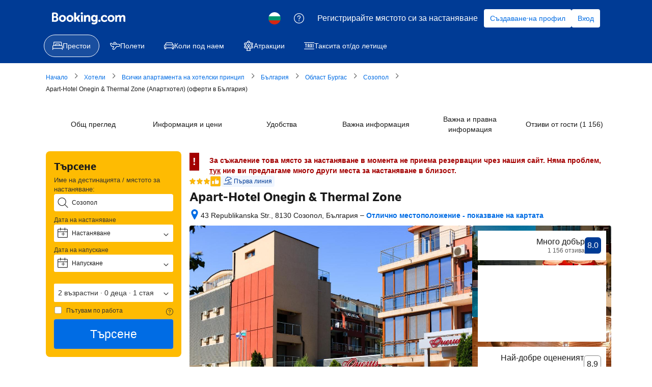

--- FILE ---
content_type: text/html; charset=UTF-8
request_url: https://www.booking.com/hotel/bg/apart-onegin.html?aid=343961;lang=bg;selected_currency=BGN;label=pochivka_desktop_offer;checkin=2023-03-25;checkout=2023-03-26
body_size: 1812
content:
<!DOCTYPE html>
<html lang="en">
<head>
    <meta charset="utf-8">
    <meta name="viewport" content="width=device-width, initial-scale=1">
    <title></title>
    <style>
        body {
            font-family: "Arial";
        }
    </style>
    <script type="text/javascript">
    window.awsWafCookieDomainList = ['booking.com'];
    window.gokuProps = {
"key":"AQIDAHjcYu/GjX+QlghicBgQ/[base64]",
          "iv":"A6x+SAFw4gAAGdqb",
          "context":"0XzwvF4gwoBPalnG4isAN7eFYeJxPc90Wu3RGj6HVRaB5YdPXV8PvmNGZs5JwsSwa9ba/BYwRPF5UZEdxPlUG+xdMQdymrVtti6PyGiHHboSWN3w1ePCBY5GtOADDy4FDvunkrgzelepNQlqTWc66n/qwYo6tmGDcnLYmr60AvewYgRnQuYSg2P70ew1W8aD6HHP+54VFuGh/Ixi+K06u7sDd29lkM1Mg7ZG0KTRNo83ultAT86E/f5ggLavSXgaU5a4ylkKW5EMu0vx4cufeHFLv818Pj82YOpi9EtH2H+r7NgQanlEy88QXosyLgfzuaqikldSjEmWhAJQl4YvTkbTWp0zPSarbwl03DZE/kU5mZs="
};
    </script>
    <script src="https://d8c14d4960ca.337f8b16.us-east-2.token.awswaf.com/d8c14d4960ca/a18a4859af9c/f81f84a03d17/challenge.js"></script>
</head>
<body>
    <div id="challenge-container"></div>
    <script type="text/javascript">
        AwsWafIntegration.saveReferrer();
        AwsWafIntegration.checkForceRefresh().then((forceRefresh) => {
            if (forceRefresh) {
                AwsWafIntegration.forceRefreshToken().then(() => {
                    window.location.reload(true);
                });
            } else {
                AwsWafIntegration.getToken().then(() => {
                    window.location.reload(true);
                });
            }
        });
    </script>
    <noscript>
        <h1>JavaScript is disabled</h1>
        In order to continue, we need to verify that you're not a robot.
        This requires JavaScript. Enable JavaScript and then reload the page.
    </noscript>
</body>
</html>

--- FILE ---
content_type: text/css
request_url: https://cf.bstatic.com/psb/capla/static/css/c009a34e.b848bc99.chunk.css
body_size: -26
content:
.af08247cef:hover:before{background:none!important}

/*# sourceMappingURL=https://istatic.booking.com/internal-static/capla/static/css/c009a34e.b848bc99.chunk.css.map*/